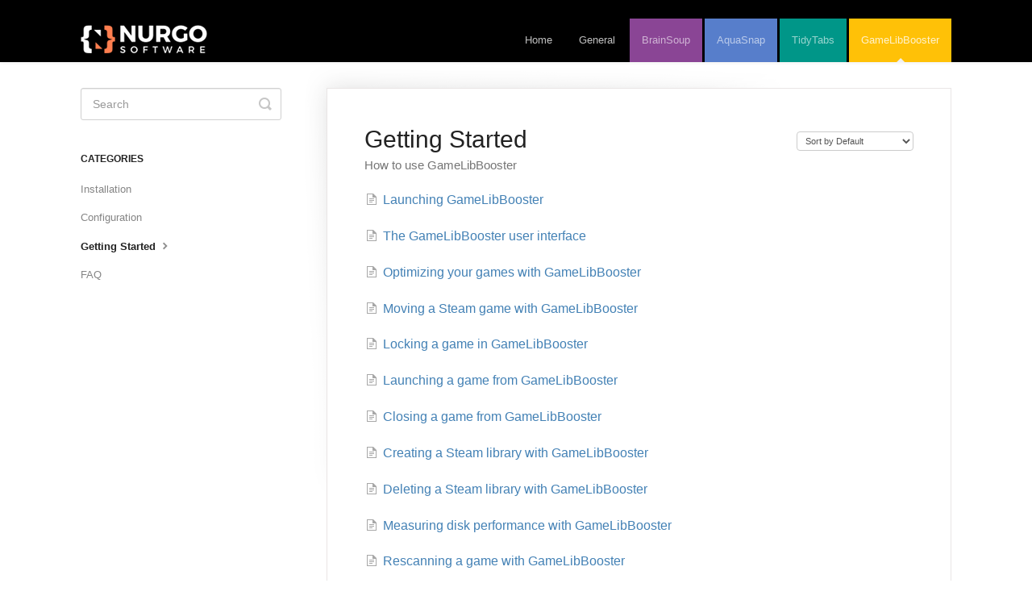

--- FILE ---
content_type: text/html; charset=utf-8
request_url: https://help.nurgo-software.com/category/111-getting-started
body_size: 4106
content:


<!DOCTYPE html>
<html>
    
<head>
    <meta charset="utf-8"/>
    <title>Getting Started - Nurgo Software Knowledge Base</title>
    <meta name="viewport" content="width=device-width, maximum-scale=1"/>
    <meta name="apple-mobile-web-app-capable" content="yes"/>
    <meta name="format-detection" content="telephone=no">
    <meta name="description" content="How to use GameLibBooster"/>
    <meta name="author" content="Nurgo Software"/>
    <link rel="canonical" href="https://help.nurgo-software.com/category/111-getting-started"/>
    

    
        <link rel="stylesheet" href="//d3eto7onm69fcz.cloudfront.net/assets/stylesheets/launch-1769087698670.css">
    
    <style>
        body { background: #ffffff; }
        .navbar .navbar-inner { background: #000000; }
        .navbar .nav li a, 
        .navbar .icon-private-w  { color: #c0c0c0; }
        .navbar .brand, 
        .navbar .nav li a:hover, 
        .navbar .nav li a:focus, 
        .navbar .nav .active a, 
        .navbar .nav .active a:hover, 
        .navbar .nav .active a:focus  { color: #ffffff; }
        .navbar a:hover .icon-private-w, 
        .navbar a:focus .icon-private-w, 
        .navbar .active a .icon-private-w, 
        .navbar .active a:hover .icon-private-w, 
        .navbar .active a:focus .icon-private-w { color: #ffffff; }
        #serp-dd .result a:hover,
        #serp-dd .result > li.active,
        #fullArticle strong a,
        #fullArticle a strong,
        .collection a,
        .contentWrapper a,
        .most-pop-articles .popArticles a,
        .most-pop-articles .popArticles a:hover span,
        .category-list .category .article-count,
        .category-list .category:hover .article-count { color: #4381b5; }
        #fullArticle, 
        #fullArticle p, 
        #fullArticle ul, 
        #fullArticle ol, 
        #fullArticle li, 
        #fullArticle div, 
        #fullArticle blockquote, 
        #fullArticle dd, 
        #fullArticle table { color:#585858; }
    </style>
    
        <link rel="stylesheet" href="//s3.amazonaws.com/helpscout.net/docs/assets/596344a10428637ff8d467fd/attachments/6530f9c4234cd75251327a95/helpscout-nurgo.css">
    
    <link rel="apple-touch-icon-precomposed" href="//d3eto7onm69fcz.cloudfront.net/assets/ico/touch-152.png">
    <link rel="shortcut icon" type="image/png" href="//d33v4339jhl8k0.cloudfront.net/docs/assets/596344a10428637ff8d467fd/images/596f144a2c7d3a73488b382d/favicon.ico">
    <!--[if lt IE 9]>
    
        <script src="//d3eto7onm69fcz.cloudfront.net/assets/javascripts/html5shiv.min.js"></script>
    
    <![endif]-->
    
        <script type="application/ld+json">
        {"@context":"https://schema.org","@type":"WebSite","url":"https://help.nurgo-software.com","potentialAction":{"@type":"SearchAction","target":"https://help.nurgo-software.com/search?query={query}","query-input":"required name=query"}}
        </script>
    
        <script type="application/ld+json">
        {"@context":"https://schema.org","@type":"BreadcrumbList","itemListElement":[{"@type":"ListItem","position":1,"name":"Nurgo Software Knowledge Base","item":"https://help.nurgo-software.com"},{"@type":"ListItem","position":2,"name":"GameLibBooster","item":"https://help.nurgo-software.com/collection/105-gamelibbooster"},{"@type":"ListItem","position":3,"name":"Getting Started","item":"https://help.nurgo-software.com/category/111-getting-started"}]}
        </script>
    
    
        <!-- Google Analytics -->
<script>
  (function(i,s,o,g,r,a,m){i['GoogleAnalyticsObject']=r;i[r]=i[r]||function(){
  (i[r].q=i[r].q||[]).push(arguments)},i[r].l=1*new Date();a=s.createElement(o),
  m=s.getElementsByTagName(o)[0];a.async=1;a.src=g;m.parentNode.insertBefore(a,m)
  })(window,document,'script','https://www.google-analytics.com/analytics.js','ga');
  ga('create', 'UA-2807532-19', 'auto');
  ga('send', 'pageview');
</script>

<!-- Help Scout Beacon 2.0 -->
<script type="text/javascript">!function(e,t,n){function a(){var e=t.getElementsByTagName("script")[0],n=t.createElement("script");n.type="text/javascript",n.async=!0,n.src="https://beacon-v2.helpscout.net",e.parentNode.insertBefore(n,e)}if(e.Beacon=n=function(t,n,a){e.Beacon.readyQueue.push({method:t,options:n,data:a})},n.readyQueue=[],"complete"===t.readyState)return a();e.attachEvent?e.attachEvent("onload",a):e.addEventListener("load",a,!1)}(window,document,window.Beacon||function(){});</script>
<script type="text/javascript">window.Beacon('init', '9e508609-7dcb-47ba-a363-e41378e412bc')</script>
<script>
  function getParameterByName(name) {
    name = name.replace(/[\[]/, "\\[").replace(/[\]]/, "\\]");
    var regex = new RegExp("[\\?&]" + name + "=([^&#]*)"),
        results = regex.exec(location.search);
    return results === null ? "" : decodeURIComponent(results[1].replace(/\+/g, " "));
  }
  function getOptionId(name) {
  	switch (name) {
  		case 'AquaSnap': return 94581;
  		case 'TidyTabs': return 94582;
  		case 'GameLibBooster': return 94583;
  		case 'Other': return 94584;
  	}
  	return -1;
  }
	window.Beacon('on', 'ready', () => {
    var prefill = {
  		name: getParameterByName('contact_name'),
  		email: getParameterByName('contact_email'),
  		fields: []
  	};
		var sessionData = {};
  	if(getParameterByName('os_version') != "")
  		sessionData['OS Version'] = getParameterByName('os_version');
  	if(getParameterByName('product_name') != ""){
  		sessionData['Product Name'] = getParameterByName('product_name');
  		prefill.fields.push({ id: 18795, value: getOptionId(getParameterByName('product_name')) });
  	}
  	if(getParameterByName('product_version') != "")
  		sessionData['Product Version'] = getParameterByName('product_version');
  	if(getParameterByName('license_type') != "")
  		sessionData['License Type'] = getParameterByName('license_type');
  	if(getParameterByName('license_id') != "")
  		sessionData['License Id'] = getParameterByName('license_id');
  	if(getParameterByName('contact_subject') != "")
  		sessionData['Subject'] = getParameterByName('contact_subject');
  	window.Beacon('prefill', prefill);
  	window.Beacon('session-data', sessionData);
	  if(getParameterByName('product_name') != "" || getParameterByName('contact_subject') != "")
			window.Beacon('open');
	})
</script>
    
</head>
    
    <body>
        
<header id="mainNav" class="navbar">
    <div class="navbar-inner">
        <div class="container-fluid">
            <a class="brand" href="https://www.nurgo-software.com/">
            
                
                    <img src="//d33v4339jhl8k0.cloudfront.net/docs/assets/596344a10428637ff8d467fd/images/596df648042863033a1b2f7f/NurgoSoftwareLogo.png" alt="Nurgo Software Knowledge Base" width="157" height="35">
                

            
            </a>
            
                <button type="button" class="btn btn-navbar" data-toggle="collapse" data-target=".nav-collapse">
                    <span class="sr-only">Toggle Navigation</span>
                    <span class="icon-bar"></span>
                    <span class="icon-bar"></span>
                    <span class="icon-bar"></span>
                </button>
            
            <div class="nav-collapse collapse">
                <nav role="navigation"><!-- added for accessibility -->
                <ul class="nav">
                    
                        <li id="home"><a href="/">Home <b class="caret"></b></a></li>
                    
                    
                        
                            <li  id="general"><a href="/collection/38-general">General  <b class="caret"></b></a></li>
                        
                            <li  id="brainsoup"><a href="/collection/148-brainsoup">BrainSoup  <b class="caret"></b></a></li>
                        
                            <li  id="aquasnap"><a href="/collection/1-aquasnap">AquaSnap  <b class="caret"></b></a></li>
                        
                            <li  id="tidytabs"><a href="/collection/8-tidytabs">TidyTabs  <b class="caret"></b></a></li>
                        
                            <li  class="active"  id="gamelibbooster"><a href="/collection/105-gamelibbooster">GameLibBooster  <b class="caret"></b></a></li>
                        
                    
                    
                </ul>
                </nav>
            </div><!--/.nav-collapse -->
        </div><!--/container-->
    </div><!--/navbar-inner-->
</header>
        <section id="contentArea" class="container-fluid">
            <div class="row-fluid">
                <section id="main-content" class="span9">
                    <div class="contentWrapper">
                        
    <hgroup id="categoryHead">
        <h1>Getting Started</h1>
        <p class="descrip">How to use GameLibBooster</p>
        <div class="sort">
             

<form action="/category/111-getting-started" method="GET" >
    
                <select name="sort" id="sortBy" title="sort-by" onchange="this.form.submit();" aria-label="Page reloads on selection">
                    
                        <option value="" >Sort by Default</option>
                    
                        <option value="name" >Sort A-Z</option>
                    
                        <option value="popularity" >Sort by Popularity</option>
                    
                        <option value="updatedAt" >Sort by Last Updated</option>
                    
                </select>
            
</form>

        </div>
    </hgroup><!--/categoryHead-->

    
        <ul class="articleList">
            
                <li><a href="/article/122-launching-gamelibbooster"><i class="icon-article-doc"></i><span>Launching GameLibBooster</span></a></li>
            
                <li><a href="/article/123-the-gamelibbooster-user-interface"><i class="icon-article-doc"></i><span>The GameLibBooster user interface</span></a></li>
            
                <li><a href="/article/124-optimizing-your-games-with-gamelibbooster"><i class="icon-article-doc"></i><span>Optimizing your games with GameLibBooster</span></a></li>
            
                <li><a href="/article/125-moving-a-steam-game-with-gamelibbooster"><i class="icon-article-doc"></i><span>Moving a Steam game with GameLibBooster</span></a></li>
            
                <li><a href="/article/126-locking-a-game-in-gamelibbooster"><i class="icon-article-doc"></i><span>Locking a game in GameLibBooster</span></a></li>
            
                <li><a href="/article/127-launching-a-game-from-gamelibbooster"><i class="icon-article-doc"></i><span>Launching a game from GameLibBooster</span></a></li>
            
                <li><a href="/article/128-closing-a-game-from-gamelibbooster"><i class="icon-article-doc"></i><span>Closing a game from GameLibBooster</span></a></li>
            
                <li><a href="/article/129-creating-a-steam-library-with-gamelibbooster"><i class="icon-article-doc"></i><span>Creating a Steam library with GameLibBooster</span></a></li>
            
                <li><a href="/article/130-deleting-a-steam-library-with-gamelibbooster"><i class="icon-article-doc"></i><span>Deleting a Steam library with GameLibBooster</span></a></li>
            
                <li><a href="/article/131-measuring-disk-performance-with-gamelibbooster"><i class="icon-article-doc"></i><span>Measuring disk performance with GameLibBooster</span></a></li>
            
                <li><a href="/article/132-rescanning-a-game-with-gamelibbooster"><i class="icon-article-doc"></i><span>Rescanning a game with GameLibBooster</span></a></li>
            
                <li><a href="/article/133-updating-gamelibbooster"><i class="icon-article-doc"></i><span>Updating GameLibBooster</span></a></li>
            
        </ul><!--/articleList-->

        
    

                    </div><!--/contentWrapper-->
                    
                </section><!--/content-->
                <aside id="sidebar" class="span3">
                 

<form action="/search" method="GET" id="searchBar" class="sm" autocomplete="off">
    
                    <input type="hidden" name="collectionId" value="5af075ac0428631126f1c4bf"/>
                    <input type="text" name="query" title="search-query" class="search-query" placeholder="Search" value="" aria-label="Search" />
                    <button type="submit">
                        <span class="sr-only">Toggle Search</span>
                        <i class="icon-search"></i>
                    </button>
                    <div id="serp-dd" style="display: none;" class="sb">
                        <ul class="result">
                        </ul>
                    </div>
                
</form>

                
                    <h3>Categories</h3>
                    <ul class="nav nav-list">
                    
                        
                            <li ><a href="/category/109-installation">Installation  <i class="icon-arrow"></i></a></li>
                        
                    
                        
                            <li ><a href="/category/110-configuration">Configuration  <i class="icon-arrow"></i></a></li>
                        
                    
                        
                            <li  class="active" ><a href="/category/111-getting-started">Getting Started  <i class="icon-arrow"></i></a></li>
                        
                    
                        
                            <li ><a href="/category/112-faq">FAQ  <i class="icon-arrow"></i></a></li>
                        
                    
                    </ul>
                
                </aside><!--/span-->
            </div><!--/row-->
            <div id="noResults" style="display:none;">No results found</div>
            <footer>
                

<p>&copy;
    
        <a href="https://www.nurgo-software.com/">Nurgo Software</a>
    
    2026. <span>Powered by <a rel="nofollow noopener noreferrer" href="https://www.helpscout.com/docs-refer/?co=Nurgo+Software&utm_source=docs&utm_medium=footerlink&utm_campaign=Docs+Branding" target="_blank">Help Scout</a></span>
    
        
    
</p>

            </footer>
        </section><!--/.fluid-container-->
        
        
    <script src="//d3eto7onm69fcz.cloudfront.net/assets/javascripts/app4.min.js"></script>

<script>
// keep iOS links from opening safari
if(("standalone" in window.navigator) && window.navigator.standalone){
// If you want to prevent remote links in standalone web apps opening Mobile Safari, change 'remotes' to true
var noddy, remotes = false;
document.addEventListener('click', function(event) {
noddy = event.target;
while(noddy.nodeName !== "A" && noddy.nodeName !== "HTML") {
noddy = noddy.parentNode;
}

if('href' in noddy && noddy.href.indexOf('http') !== -1 && (noddy.href.indexOf(document.location.host) !== -1 || remotes)){
event.preventDefault();
document.location.href = noddy.href;
}

},false);
}
</script>
        
    </body>
</html>

--- FILE ---
content_type: text/css
request_url: https://s3.amazonaws.com/helpscout.net/docs/assets/596344a10428637ff8d467fd/attachments/6530f9c4234cd75251327a95/helpscout-nurgo.css
body_size: 1215
content:
.navbar .nav li#brainsoup {
    background: #8a4595;
}

.navbar .nav li#brainsoup a:not(:hover) {
    color: #cfb3d4;
}

.navbar .nav li#aquasnap {
    background: #577ecb;
}

.navbar .nav li#aquasnap a:not(:hover) {
    color: #bbcbea;
}

.navbar .nav li#tidytabs {
    background: #009688;
}

.navbar .nav li#tidytabs a:not(:hover) {
    color: #99d5cf;
}

.navbar .nav li#gamelibbooster {
    background: #ffc107;
}

.navbar .nav li#gamelibbooster a:not(:hover) {
    color: #fff2cc;
}

.category-list .category:before {
    content: "";
    position: absolute;
    top: -3px;
    height: 3px;
    width: calc(100% + 2px);
    left: -1px;
    right: -1px;
}

.category-list .category {
    position: relative;
}

section#collection-category-38.collection-category a:before {
	background: #000000;
}

section#collection-category-148.collection-category a:before {
	background: #8a4595;
}

section#collection-category-1.collection-category a:before {
	background: #577ecb;
}

section#collection-category-8.collection-category a:before {
	background: #009688;
}

section#collection-category-105.collection-category a:before {
	background: #ffc107;
}


--- FILE ---
content_type: text/plain
request_url: https://www.google-analytics.com/j/collect?v=1&_v=j102&a=2126598639&t=pageview&_s=1&dl=https%3A%2F%2Fhelp.nurgo-software.com%2Fcategory%2F111-getting-started&ul=en-us%40posix&dt=Getting%20Started%20-%20Nurgo%20Software%20Knowledge%20Base&sr=1280x720&vp=1280x720&_u=IEBAAEABAAAAACAAI~&jid=118858642&gjid=142262243&cid=1043182166.1769169015&tid=UA-2807532-19&_gid=955012008.1769169015&_r=1&_slc=1&z=2094748027
body_size: -453
content:
2,cG-99F5EE3XZK